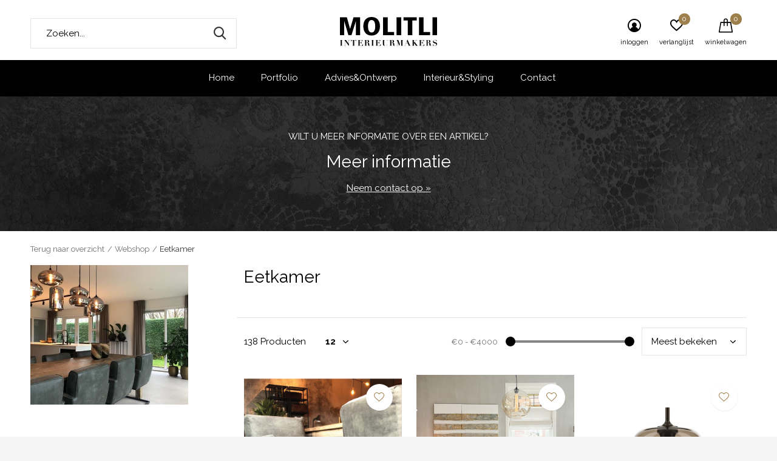

--- FILE ---
content_type: text/html;charset=utf-8
request_url: https://www.molitli-interieurmakers.nl/webshop/eetkamer/page3.html
body_size: 7804
content:
<!doctype html>
<html class="new no-usp " lang="nl" dir="ltr">
	<head>
        <meta charset="utf-8"/>
<!-- [START] 'blocks/head.rain' -->
<!--

  (c) 2008-2026 Lightspeed Netherlands B.V.
  http://www.lightspeedhq.com
  Generated: 31-01-2026 @ 10:08:07

-->
<link rel="canonical" href="https://www.molitli-interieurmakers.nl/webshop/eetkamer/"/>
<link rel="prev" href="https://www.molitli-interieurmakers.nl/webshop/eetkamer/page2.html"/>
<link rel="next" href="https://www.molitli-interieurmakers.nl/webshop/eetkamer/page4.html"/>
<link rel="alternate" href="https://www.molitli-interieurmakers.nl/index.rss" type="application/rss+xml" title="Nieuwe producten"/>
<meta name="robots" content="noodp,noydir"/>
<meta property="og:url" content="https://www.molitli-interieurmakers.nl/webshop/eetkamer/?source=facebook"/>
<meta property="og:site_name" content="molitli interieurmakers bv"/>
<meta property="og:title" content="Eetkamer"/>
<!--[if lt IE 9]>
<script src="https://cdn.webshopapp.com/assets/html5shiv.js?2025-02-20"></script>
<![endif]-->
<!-- [END] 'blocks/head.rain' -->
		<meta charset="utf-8">
		<meta http-equiv="x-ua-compatible" content="ie=edge">
		<title>Eetkamer - molitli interieurmakers bv</title>
		<meta name="description" content="">
		<meta name="keywords" content="Eetkamer">
		<meta name="theme-color" content="#ffffff">
		<meta name="MobileOptimized" content="320">
		<meta name="HandheldFriendly" content="true">
		<meta name="viewport" content="width=device-width,initial-scale=1,maximum-scale=1,viewport-fit=cover,target-densitydpi=device-dpi,shrink-to-fit=no">
		<meta name="author" content="https://www.dmws.nl">
		<link rel="preload" as="style" href="https://cdn.webshopapp.com/assets/gui-2-0.css?2025-02-20">
		<link rel="preload" as="style" href="https://cdn.webshopapp.com/assets/gui-responsive-2-0.css?2025-02-20">
		<link rel="preload" href="https://fonts.googleapis.com/css?family=Raleway:100,300,400,500,600,700,800,900%7CRaleway:100,300,400,500,600,700,800,900" as="style">
		<link rel="preload" as="style" href="https://cdn.webshopapp.com/shops/274790/themes/171902/assets/fixed.css?20220520093444">
    <link rel="preload" as="style" href="https://cdn.webshopapp.com/shops/274790/themes/171902/assets/screen.css?20220520093444">
		<link rel="preload" as="style" href="https://cdn.webshopapp.com/shops/274790/themes/171902/assets/custom.css?20220520093444">
		<link rel="preload" as="font" href="https://cdn.webshopapp.com/shops/274790/themes/171902/assets/icomoon.woff2?20220520093444">
		<link rel="preload" as="script" href="https://cdn.webshopapp.com/assets/jquery-1-9-1.js?2025-02-20">
		<link rel="preload" as="script" href="https://cdn.webshopapp.com/assets/jquery-ui-1-10-1.js?2025-02-20">
		<link rel="preload" as="script" href="https://cdn.webshopapp.com/shops/274790/themes/171902/assets/scripts.js?20220520093444">
		<link rel="preload" as="script" href="https://cdn.webshopapp.com/shops/274790/themes/171902/assets/custom.js?20220520093444">
    <link rel="preload" as="script" href="https://cdn.webshopapp.com/assets/gui.js?2025-02-20">
		<link href="https://fonts.googleapis.com/css?family=Raleway:100,300,400,500,600,700,800,900%7CRaleway:100,300,400,500,600,700,800,900" rel="stylesheet" type="text/css">
		<link rel="stylesheet" media="screen" href="https://cdn.webshopapp.com/assets/gui-2-0.css?2025-02-20">
		<link rel="stylesheet" media="screen" href="https://cdn.webshopapp.com/assets/gui-responsive-2-0.css?2025-02-20">
    <link rel="stylesheet" media="screen" href="https://cdn.webshopapp.com/shops/274790/themes/171902/assets/fixed.css?20220520093444">
		<link rel="stylesheet" media="screen" href="https://cdn.webshopapp.com/shops/274790/themes/171902/assets/screen.css?20220520093444">
		<link rel="stylesheet" media="screen" href="https://cdn.webshopapp.com/shops/274790/themes/171902/assets/custom.css?20220520093444">
		<link rel="icon" type="image/x-icon" href="https://cdn.webshopapp.com/shops/274790/themes/171902/assets/favicon.png?20220519162102">
		<link rel="apple-touch-icon" href="https://cdn.webshopapp.com/shops/274790/themes/171902/assets/apple-touch-icon.png?20220520093444">
		<link rel="mask-icon" href="https://cdn.webshopapp.com/shops/274790/themes/171902/assets/safari-pinned-tab.svg?20220520093444" color="#000000">
		<link rel="manifest" href="https://cdn.webshopapp.com/shops/274790/themes/171902/assets/manifest.json?20220520093444">
		<link rel="preconnect" href="https://ajax.googleapis.com">
		<link rel="preconnect" href="//cdn.webshopapp.com/">
		<link rel="preconnect" href="https://fonts.googleapis.com">
		<link rel="preconnect" href="https://fonts.gstatic.com" crossorigin>
		<link rel="dns-prefetch" href="https://ajax.googleapis.com">
		<link rel="dns-prefetch" href="//cdn.webshopapp.com/">	
		<link rel="dns-prefetch" href="https://fonts.googleapis.com">
		<link rel="dns-prefetch" href="https://fonts.gstatic.com" crossorigin>
    <script src="https://cdn.webshopapp.com/assets/jquery-1-9-1.js?2025-02-20"></script>
    <script src="https://cdn.webshopapp.com/assets/jquery-ui-1-10-1.js?2025-02-20"></script>
		<meta name="msapplication-config" content="https://cdn.webshopapp.com/shops/274790/themes/171902/assets/browserconfig.xml?20220520093444">
<meta property="og:title" content="Eetkamer">
<meta property="og:type" content="website"> 
<meta property="og:description" content="">
<meta property="og:site_name" content="molitli interieurmakers bv">
<meta property="og:url" content="https://www.molitli-interieurmakers.nl/">
<meta property="og:image" content="https://cdn.webshopapp.com/shops/274790/themes/171902/assets/banner-grid-banner-1-image.jpg?20220519162102">
<meta name="twitter:title" content="Eetkamer">
<meta name="twitter:description" content="">
<meta name="twitter:site" content="molitli interieurmakers bv">
<meta name="twitter:card" content="https://cdn.webshopapp.com/shops/274790/themes/171902/assets/logo.png?20220520093444">
<meta name="twitter:image" content="https://cdn.webshopapp.com/shops/274790/themes/171902/assets/banner-grid-banner-1-image.jpg?20220519162102">
<script type="application/ld+json">
  [
        {
      "@context": "http://schema.org/",
      "@type": "Organization",
      "url": "https://www.molitli-interieurmakers.nl/",
      "name": "molitli interieurmakers bv",
      "legalName": "molitli interieurmakers bv",
      "description": "",
      "logo": "https://cdn.webshopapp.com/shops/274790/themes/171902/assets/logo.png?20220520093444",
      "image": "https://cdn.webshopapp.com/shops/274790/themes/171902/assets/banner-grid-banner-1-image.jpg?20220519162102",
      "contactPoint": {
        "@type": "ContactPoint",
        "contactType": "Customer service",
        "telephone": "+31 6 46 99 20 96"
      },
      "address": {
        "@type": "PostalAddress",
        "streetAddress": "Ohmstraat 10H",
        "addressLocality": "Nederland",
        "postalCode": "3861 NB Nijkerk",
        "addressCountry": "NL"
      }
         
    },
    { 
      "@context": "http://schema.org", 
      "@type": "WebSite", 
      "url": "https://www.molitli-interieurmakers.nl/", 
      "name": "molitli interieurmakers bv",
      "description": "",
      "author": [
        {
          "@type": "Organization",
          "url": "https://www.dmws.nl/",
          "name": "DMWS B.V.",
          "address": {
            "@type": "PostalAddress",
            "streetAddress": "Klokgebouw 195 (Strijp-S)",
            "addressLocality": "Eindhoven",
            "addressRegion": "NB",
            "postalCode": "5617 AB",
            "addressCountry": "NL"
          }
        }
      ]
    }
  ]
</script>    	</head>
	<body>
  	    <ul class="hidden-data hidden"><li>274790</li><li>171902</li><li>ja</li><li>nl</li><li>live</li><li>info//molitli/nl</li><li>https://www.molitli-interieurmakers.nl/</li></ul><div id="root" ><header id="top" class=" static"><p id="logo" class="text-center"><a href="https://www.molitli-interieurmakers.nl/" accesskey="h"><img src="https://cdn.webshopapp.com/shops/274790/files/315309771/logomolitliinterieurmakers.svg" alt="molitli interieurmakers bv"></a></p><nav id="skip"><ul><li><a href="#nav" accesskey="n">Ga naar navigatie (n)</a></li><li><a href="#content" accesskey="c">Ga naar inhoud (c)</a></li><li><a href="#footer" accesskey="f">Ga naar footer (f)</a></li></ul></nav><nav id="nav" aria-label="Kies een categorie"  class="align-center"><ul><li ><a  href="https://www.molitli-interieurmakers.nl/webshop/">Webshop</a><div><div><h3><a href="https://www.molitli-interieurmakers.nl/webshop/keuken/">Keuken</a></h3><ul><li><a href="https://www.molitli-interieurmakers.nl/webshop/keuken/molitli-design-your-own-kitchen/">Molitli - Design your own kitchen</a></li></ul></div><div><h3><a href="https://www.molitli-interieurmakers.nl/webshop/badkamer/">Badkamer</a></h3></div><div><h3><a href="https://www.molitli-interieurmakers.nl/webshop/wand-vloerafwerking/">Wand / Vloerafwerking</a></h3><ul><li><a href="https://www.molitli-interieurmakers.nl/webshop/wand-vloerafwerking/steen-fineer/">Steen fineer</a></li><li><a href="https://www.molitli-interieurmakers.nl/webshop/wand-vloerafwerking/castle-stones/">Castle Stones</a></li></ul></div><div><h3><a href="https://www.molitli-interieurmakers.nl/webshop/woonkamer/">Woonkamer</a></h3><ul><li><a href="https://www.molitli-interieurmakers.nl/webshop/woonkamer/accessoires/">Accessoires</a></li><li><a href="https://www.molitli-interieurmakers.nl/webshop/woonkamer/salontafels/">Salontafels</a></li><li><a href="https://www.molitli-interieurmakers.nl/webshop/woonkamer/verlichting/">Verlichting</a></li></ul></div><div><h3><a href="https://www.molitli-interieurmakers.nl/webshop/toilet/">Toilet</a></h3></div><div><h3><a href="https://www.molitli-interieurmakers.nl/webshop/eetkamer/">Eetkamer</a></h3></div></div></li><li ><a  href="https://www.molitli-interieurmakers.nl/">Home</a><li><li ><a  href="https://www.thebrandmakers.nl/_portfolio-wp">Portfolio</a><li><li ><a  href="https://www.molitli-interieurmakers.nl/../service/adviesontwerp">Advies&amp;Ontwerp</a><li><li ><a  href="https://www.molitli-interieurmakers.nl/../service/interieurstyling">Interieur&amp;Styling</a><li><li ><a  href="https://www.molitli-interieurmakers.nl/../service/contact/">Contact</a><li></ul><ul><li class="search"><a href="./"><i class="icon-zoom2"></i><span>zoeken</span></a></li><li class="login"><a href=""><i class="icon-user-circle"></i><span>inloggen</span></a></li><li class="fav"><a class="open-login"><i class="icon-heart-strong"></i><span>verlanglijst</span><span class="no items" data-wishlist-items>0</span></a></li><li class="cart"><a href="https://www.molitli-interieurmakers.nl/cart/"><i class="icon-cart"></i><span>winkelwagen</span><span class="no">0</span></a></li></ul></nav><form action="https://www.molitli-interieurmakers.nl/search/" method="get" id="formSearch" data-search-type="desktop"><p><label for="q">Zoeken...</label><input id="q" name="q" type="search" value="" autocomplete="off" required data-input="desktop"><button type="submit">Zoeken</button></p><div class="search-autocomplete" data-search-type="desktop"><ul class="list-cart small m0"></ul></div></form><div class="module-product-bar"><figure><img src="https://dummyimage.com/45x45/fff.png/fff" data-src="https://cdn.webshopapp.com/assets/blank.gif?2025-02-20" alt="" width="45" height="45"></figure><h3></h3><p class="price">
      €--,--
          </p><p class="link-btn"><a disabled>Niet op voorraad</a></p></div></header><main id="content"><header class="heading-wide text-center"><h2><span>Wilt u meer informatie over een artikel?</span> Meer informatie</h2><a href="/cdn-cgi/l/email-protection#deb7b0b8b19eb3b1b2b7aab2b7f0b0b2">Neem contact op »</a><figure><img src="https://cdn.webshopapp.com/shops/274790/themes/171902/assets/announcement-image.jpg?20220519162102" alt="Eetkamer" width="1900" height="225"></figure></header><nav class="nav-breadcrumbs mobile-hide"><ul><li><a href="https://www.molitli-interieurmakers.nl/webshop/">Terug naar overzicht</a></li><li><a href="https://www.molitli-interieurmakers.nl/webshop/">Webshop</a></li><li>Eetkamer</li></ul></nav><div class="cols-c "><article><header><h1 class="m20">Eetkamer</h1><p class="link-btn wide desktop-hide"><a href="./" class="b toggle-filters">Filter</a></p></header><form action="https://www.molitli-interieurmakers.nl/webshop/eetkamer/" method="get" class="form-sort" id="filter_form"><ul class="list-select mobile-hide" aria-label="Filters"></ul><hr class="mobile-hide"><h5 style="z-index: 45;" class="mobile-hide">138 Producten</h5><p class="blank strong"><label for="limit">Toon:</label><select id="limit" name="limit" onchange="$('#formSortModeLimit').submit();"><option value="12" selected="selected">12</option><option value="24">24</option><option value="36">36</option><option value="72">72</option></select></p><div class="ui-slider-a mobile-hide"><p><label for="uic">Van</label><input type="number" id="min" name="min" value="0" min="0"></p><p><label for="uid">Tot</label><input type="text" id="max" name="max" value="4000" max="4000"></p></div><p class="text-right"><label class="hidden" for="sort">Sorteren op:</label><select id="sortselect" name="sort"><option value="sort-by" selected disabled>Sorteren op</option><option value="default">Standaard</option><option value="popular" selected="selected">Meest bekeken</option><option value="newest">Nieuwste producten</option><option value="lowest">Laagste prijs</option><option value="highest">Hoogste prijs</option><option value="asc">Naam oplopend</option><option value="desc">Naam aflopend</option></select></p></form><ul class="list-collection  "><li class=" " data-url="https://www.molitli-interieurmakers.nl/bloom-stoel.html?format=json" data-image-size="410x610x"><div class="img"><figure><a href="https://www.molitli-interieurmakers.nl/bloom-stoel.html"><img src="https://dummyimage.com/660x900/fff.png/fff" data-src="https://cdn.webshopapp.com/shops/274790/files/320866851/660x900x1/stoel-bloem-met-armleuning.jpg" alt="Stoel - Bloem met armleuning" width="310" height="430" class="first-image"></a></figure><form action="https://www.molitli-interieurmakers.nl/cart/add/192782685/" method="post" class="variant-select-snippet" data-novariantid="96291195" data-problem="https://www.molitli-interieurmakers.nl/bloom-stoel.html"><p><span class="variant"><select></select></span><button class="add-size-to-cart full-width" type="">Toevoegen aan winkelwagen</button></p></form><p class="btn"><a href="javascript:;" class="open-login"><i class="icon-heart"></i><span>Inloggen voor wishlist</span></a></p></div><ul class="label"></ul><h3 class="mobile-nobrand"><a href="https://www.molitli-interieurmakers.nl/bloom-stoel.html">Stoel - Bloem met armleuning</a></h3><p class="price">
    €--,--
              </p></li><li class=" " data-url="https://www.molitli-interieurmakers.nl/eetkamerstoel-cookie.html?format=json" data-image-size="410x610x"><div class="img"><figure><a href="https://www.molitli-interieurmakers.nl/eetkamerstoel-cookie.html"><img src="https://dummyimage.com/660x900/fff.png/fff" data-src="https://cdn.webshopapp.com/shops/274790/files/400124372/660x900x1/eetkamerstoel-cookie.jpg" alt="Eetkamerstoel - Cookie" width="310" height="430" class="first-image"></a></figure><form action="https://www.molitli-interieurmakers.nl/cart/add/264451387/" method="post" class="variant-select-snippet" data-novariantid="133627024" data-problem="https://www.molitli-interieurmakers.nl/eetkamerstoel-cookie.html"><p><span class="variant"><select></select></span><button class="add-size-to-cart full-width" type="">Toevoegen aan winkelwagen</button></p></form><p class="btn"><a href="javascript:;" class="open-login"><i class="icon-heart"></i><span>Inloggen voor wishlist</span></a></p></div><ul class="label"></ul><h3 class="mobile-nobrand"><a href="https://www.molitli-interieurmakers.nl/eetkamerstoel-cookie.html">Eetkamerstoel - Cookie</a></h3><p class="price">
    €--,--
              </p></li><li class=" " data-url="https://www.molitli-interieurmakers.nl/by-eve-pandoro-l.html?format=json" data-image-size="410x610x"><div class="img"><figure><a href="https://www.molitli-interieurmakers.nl/by-eve-pandoro-l.html"><img src="https://dummyimage.com/660x900/fff.png/fff" data-src="https://cdn.webshopapp.com/shops/274790/files/397838689/660x900x1/by-eve-pandoro-l.jpg" alt="By eve - Pandoro L" width="310" height="430" class="first-image"></a></figure><form action="https://www.molitli-interieurmakers.nl/cart/add/262685486/" method="post" class="variant-select-snippet" data-novariantid="132682663" data-problem="https://www.molitli-interieurmakers.nl/by-eve-pandoro-l.html"><p><span class="variant"><select></select></span><button class="add-size-to-cart full-width" type="">Toevoegen aan winkelwagen</button></p></form><p class="btn"><a href="javascript:;" class="open-login"><i class="icon-heart"></i><span>Inloggen voor wishlist</span></a></p></div><ul class="label"></ul><h3 class="mobile-nobrand"><a href="https://www.molitli-interieurmakers.nl/by-eve-pandoro-l.html">By eve - Pandoro L</a></h3><p class="price">
    €--,--
              </p></li><li class=" " data-url="https://www.molitli-interieurmakers.nl/kast-helder.html?format=json" data-image-size="410x610x"><div class="img"><figure><a href="https://www.molitli-interieurmakers.nl/kast-helder.html"><img src="https://dummyimage.com/660x900/fff.png/fff" data-src="https://cdn.webshopapp.com/shops/274790/files/389677276/660x900x1/kast-held.jpg" alt="Kast - Held" width="310" height="430" class="first-image"></a></figure><form action="https://www.molitli-interieurmakers.nl/cart/add/256696342/" method="post" class="variant-select-snippet" data-novariantid="129336515" data-problem="https://www.molitli-interieurmakers.nl/kast-helder.html"><p><span class="variant"><select></select></span><button class="add-size-to-cart full-width" type="">Toevoegen aan winkelwagen</button></p></form><p class="btn"><a href="javascript:;" class="open-login"><i class="icon-heart"></i><span>Inloggen voor wishlist</span></a></p></div><ul class="label"></ul><h3 class="mobile-nobrand"><a href="https://www.molitli-interieurmakers.nl/kast-helder.html">Kast - Held</a></h3><p class="price">
    €--,--
              </p></li><li class=" " data-url="https://www.molitli-interieurmakers.nl/eetkamerbank-bloem.html?format=json" data-image-size="410x610x"><div class="img"><figure><a href="https://www.molitli-interieurmakers.nl/eetkamerbank-bloem.html"><img src="https://dummyimage.com/660x900/fff.png/fff" data-src="https://cdn.webshopapp.com/shops/274790/files/362677069/660x900x1/eetkamerbank-bloem.jpg" alt="Eetkamerbank - Bloem" width="310" height="430" class="first-image"></a></figure><form action="https://www.molitli-interieurmakers.nl/cart/add/239918964/" method="post" class="variant-select-snippet" data-novariantid="119887487" data-problem="https://www.molitli-interieurmakers.nl/eetkamerbank-bloem.html"><p><span class="variant"><select></select></span><button class="add-size-to-cart full-width" type="">Toevoegen aan winkelwagen</button></p></form><p class="btn"><a href="javascript:;" class="open-login"><i class="icon-heart"></i><span>Inloggen voor wishlist</span></a></p></div><ul class="label"></ul><h3 class="mobile-nobrand"><a href="https://www.molitli-interieurmakers.nl/eetkamerbank-bloem.html">Eetkamerbank - Bloem</a></h3><p class="price">
    €--,--
              </p></li><li class=" " data-url="https://www.molitli-interieurmakers.nl/hanglamp-ufo-small.html?format=json" data-image-size="410x610x"><div class="img"><figure><a href="https://www.molitli-interieurmakers.nl/hanglamp-ufo-small.html"><img src="https://dummyimage.com/660x900/fff.png/fff" data-src="https://cdn.webshopapp.com/shops/274790/files/341507895/660x900x1/hanglamp-ufo-small.jpg" alt="Hanglamp - Ufo small" width="310" height="430" class="first-image"></a></figure><form action="https://www.molitli-interieurmakers.nl/cart/add/230048533/" method="post" class="variant-select-snippet" data-novariantid="114357984" data-problem="https://www.molitli-interieurmakers.nl/hanglamp-ufo-small.html"><p><span class="variant"><select></select></span><button class="add-size-to-cart full-width" type="">Toevoegen aan winkelwagen</button></p></form><p class="btn"><a href="javascript:;" class="open-login"><i class="icon-heart"></i><span>Inloggen voor wishlist</span></a></p></div><ul class="label"></ul><h3 class="mobile-nobrand"><a href="https://www.molitli-interieurmakers.nl/hanglamp-ufo-small.html">Hanglamp - Ufo small</a></h3><p class="price">
    €--,--
              </p></li><li class=" " data-url="https://www.molitli-interieurmakers.nl/hanglamp-dome-small.html?format=json" data-image-size="410x610x"><div class="img"><figure><a href="https://www.molitli-interieurmakers.nl/hanglamp-dome-small.html"><img src="https://dummyimage.com/660x900/fff.png/fff" data-src="https://cdn.webshopapp.com/shops/274790/files/341507616/660x900x1/hanglamp-dome-small.jpg" alt="Hanglamp - Dome small" width="310" height="430" class="first-image"></a></figure><form action="https://www.molitli-interieurmakers.nl/cart/add/230047347/" method="post" class="variant-select-snippet" data-novariantid="114357790" data-problem="https://www.molitli-interieurmakers.nl/hanglamp-dome-small.html"><p><span class="variant"><select></select></span><button class="add-size-to-cart full-width" type="">Toevoegen aan winkelwagen</button></p></form><p class="btn"><a href="javascript:;" class="open-login"><i class="icon-heart"></i><span>Inloggen voor wishlist</span></a></p></div><ul class="label"></ul><h3 class="mobile-nobrand"><a href="https://www.molitli-interieurmakers.nl/hanglamp-dome-small.html">Hanglamp - Dome small</a></h3><p class="price">
    €--,--
              </p></li><li class=" " data-url="https://www.molitli-interieurmakers.nl/hanglamp-worker.html?format=json" data-image-size="410x610x"><div class="img"><figure><a href="https://www.molitli-interieurmakers.nl/hanglamp-worker.html"><img src="https://dummyimage.com/660x900/fff.png/fff" data-src="https://cdn.webshopapp.com/shops/274790/files/338876028/660x900x1/hanglamp-worker.jpg" alt="Hanglamp - Worker" width="310" height="430" class="first-image"></a></figure><form action="https://www.molitli-interieurmakers.nl/cart/add/228698016/" method="post" class="variant-select-snippet" data-novariantid="113617594" data-problem="https://www.molitli-interieurmakers.nl/hanglamp-worker.html"><p><span class="variant"><select></select></span><button class="add-size-to-cart full-width" type="">Toevoegen aan winkelwagen</button></p></form><p class="btn"><a href="javascript:;" class="open-login"><i class="icon-heart"></i><span>Inloggen voor wishlist</span></a></p></div><ul class="label"></ul><h3 class="mobile-nobrand"><a href="https://www.molitli-interieurmakers.nl/hanglamp-worker.html">Hanglamp - Worker</a></h3><p class="price">
    €--,--
              </p></li><li class=" " data-url="https://www.molitli-interieurmakers.nl/vloerlamp-iver.html?format=json" data-image-size="410x610x"><div class="img"><figure><a href="https://www.molitli-interieurmakers.nl/vloerlamp-iver.html"><img src="https://dummyimage.com/660x900/fff.png/fff" data-src="https://cdn.webshopapp.com/shops/274790/files/328079073/660x900x1/vloerlamp-iver.jpg" alt="Vloerlamp - Iver" width="310" height="430" class="first-image"></a></figure><form action="https://www.molitli-interieurmakers.nl/cart/add/222816119/" method="post" class="variant-select-snippet" data-novariantid="110334887" data-problem="https://www.molitli-interieurmakers.nl/vloerlamp-iver.html"><p><span class="variant"><select></select></span><button class="add-size-to-cart full-width" type="">Toevoegen aan winkelwagen</button></p></form><p class="btn"><a href="javascript:;" class="open-login"><i class="icon-heart"></i><span>Inloggen voor wishlist</span></a></p></div><ul class="label"></ul><h3 class="mobile-nobrand"><a href="https://www.molitli-interieurmakers.nl/vloerlamp-iver.html">Vloerlamp - Iver</a></h3><p class="price">
    €--,--
              </p></li><li class=" " data-url="https://www.molitli-interieurmakers.nl/vloerlamp-afi.html?format=json" data-image-size="410x610x"><div class="img"><figure><a href="https://www.molitli-interieurmakers.nl/vloerlamp-afi.html"><img src="https://dummyimage.com/660x900/fff.png/fff" data-src="https://cdn.webshopapp.com/shops/274790/files/328076861/660x900x1/vloerlamp-afi.jpg" alt="Vloerlamp - Afi" width="310" height="430" class="first-image"></a></figure><form action="https://www.molitli-interieurmakers.nl/cart/add/222815145/" method="post" class="variant-select-snippet" data-novariantid="110334383" data-problem="https://www.molitli-interieurmakers.nl/vloerlamp-afi.html"><p><span class="variant"><select></select></span><button class="add-size-to-cart full-width" type="">Toevoegen aan winkelwagen</button></p></form><p class="btn"><a href="javascript:;" class="open-login"><i class="icon-heart"></i><span>Inloggen voor wishlist</span></a></p></div><ul class="label"></ul><h3 class="mobile-nobrand"><a href="https://www.molitli-interieurmakers.nl/vloerlamp-afi.html">Vloerlamp - Afi</a></h3><p class="price">
    €--,--
              </p></li><li class=" " data-url="https://www.molitli-interieurmakers.nl/vloerlamp-bona.html?format=json" data-image-size="410x610x"><div class="img"><figure><a href="https://www.molitli-interieurmakers.nl/vloerlamp-bona.html"><img src="https://dummyimage.com/660x900/fff.png/fff" data-src="https://cdn.webshopapp.com/shops/274790/files/328067372/660x900x1/vloerlamp-bona.jpg" alt="Vloerlamp - Bona" width="310" height="430" class="first-image"></a></figure><form action="https://www.molitli-interieurmakers.nl/cart/add/222810041/" method="post" class="variant-select-snippet" data-novariantid="110332312" data-problem="https://www.molitli-interieurmakers.nl/vloerlamp-bona.html"><p><span class="variant"><select></select></span><button class="add-size-to-cart full-width" type="">Toevoegen aan winkelwagen</button></p></form><p class="btn"><a href="javascript:;" class="open-login"><i class="icon-heart"></i><span>Inloggen voor wishlist</span></a></p></div><ul class="label"></ul><h3 class="mobile-nobrand"><a href="https://www.molitli-interieurmakers.nl/vloerlamp-bona.html">Vloerlamp - Bona</a></h3><p class="price">
    €--,--
              </p></li><li class=" " data-url="https://www.molitli-interieurmakers.nl/tafel-laurent.html?format=json" data-image-size="410x610x"><div class="img"><figure><a href="https://www.molitli-interieurmakers.nl/tafel-laurent.html"><img src="https://dummyimage.com/660x900/fff.png/fff" data-src="https://cdn.webshopapp.com/shops/274790/files/327039394/660x900x1/tafel-laurent.jpg" alt="Tafel - Laurent" width="310" height="430" class="first-image"></a></figure><form action="https://www.molitli-interieurmakers.nl/cart/add/222184013/" method="post" class="variant-select-snippet" data-novariantid="109978205" data-problem="https://www.molitli-interieurmakers.nl/tafel-laurent.html"><p><span class="variant"><select></select></span><button class="add-size-to-cart full-width" type="">Toevoegen aan winkelwagen</button></p></form><p class="btn"><a href="javascript:;" class="open-login"><i class="icon-heart"></i><span>Inloggen voor wishlist</span></a></p></div><ul class="label"></ul><h3 class="mobile-nobrand"><a href="https://www.molitli-interieurmakers.nl/tafel-laurent.html">Tafel - Laurent</a></h3><p class="price">
    €--,--
              </p></li></ul><nav class="nav-pagination"><ol><li class="prev"><a rel="prev" href="https://www.molitli-interieurmakers.nl/webshop/eetkamer/page2.html">Vorige</a></li><li ><a href="https://www.molitli-interieurmakers.nl/webshop/eetkamer/">1</a></li><li ><a href="https://www.molitli-interieurmakers.nl/webshop/eetkamer/page2.html">2</a></li><li class="active"><a href="https://www.molitli-interieurmakers.nl/webshop/eetkamer/page3.html">3</a></li><li ><a href="https://www.molitli-interieurmakers.nl/webshop/eetkamer/page4.html">4</a></li><li ><a href="https://www.molitli-interieurmakers.nl/webshop/eetkamer/page5.html">5</a></li><li ><a href="https://www.molitli-interieurmakers.nl/webshop/eetkamer/page12.html">12</a></li><li class="next"><a rel="next" href="https://www.molitli-interieurmakers.nl/webshop/eetkamer/page4.html">Volgende</a></li></ol></nav><hr><footer class="text-center m70"><p>Seen 36 of the 138 products</p><p class="link-btn a"><a href="https://www.molitli-interieurmakers.nl/webshop/eetkamer/page4.html">Toon meer artikelen <i class="icon-chevron-right"></i></a></p></footer></article><aside><form action="https://www.molitli-interieurmakers.nl/webshop/eetkamer/" method="get" class="form-filter" id="filter_form"><h5 class="desktop-hide">Filteren</h5><input type="hidden" name="limit" value="12" id="filter_form_limit_horizontal" /><input type="hidden" name="sort" value="popular" id="filter_form_sort_horizontal" /><figure><img src="https://cdn.webshopapp.com/shops/274790/files/322704290/520x460x1/image.jpg" alt="Eetkamer" width="260" height="230"></figure><h5 class="toggle mobile-only">Prijs</h5><div class="ui-slider-a mobile-only"><p><label for="min">Min</label><input type="number" id="min" name="min" value="0" min="0"></p><p><label for="max">Max</label><input type="text" id="max" name="max" value="4000" max="4000"></p></div></form></aside></div></main><aside id="cart"><h5>Winkelwagen</h5><p>
    U heeft geen artikelen in uw winkelwagen...
  </p><p class="submit"><span><span>Bedrag tot gratis verzending</span> €--,--</span><span class="strong"><span>Totaal incl. btw</span> €--,--</span><a href="https://www.molitli-interieurmakers.nl/cart/">Bestellen</a></p></aside><form action="https://www.molitli-interieurmakers.nl/account/loginPost/" method="post" id="login"><h5>Inloggen</h5><p><label for="lc">E-mailadres</label><input type="email" id="lc" name="email" autocomplete='email' placeholder="E-mailadres" required></p><p><label for="ld">Wachtwoord</label><input type="password" id="ld" name="password" autocomplete='current-password' placeholder="Wachtwoord" required><a href="https://www.molitli-interieurmakers.nl/account/password/">Wachtwoord vergeten?</a></p><p><button class="side-login-button" type="submit">Inloggen</button></p><footer><ul class="list-checks"><li>Al je orders en retouren op één plek</li><li>Het bestelproces gaat nog sneller</li><li>Je winkelwagen is altijd en overal opgeslagen</li></ul><p class="link-btn"><a class="" href="https://www.molitli-interieurmakers.nl/account/register/">Account aanmaken</a></p></footer><input type="hidden" name="key" value="0bf6e6aa1d897611df331eae957a243b" /><input type="hidden" name="type" value="login" /></form><p id="compare-btn" ><a class="open-compare"><i class="icon-compare"></i><span>vergelijk</span><span class="compare-items" data-compare-items>0</span></a></p><aside id="compare"><h5>Vergelijk producten</h5><ul class="list-cart compare-products"></ul><p class="submit"><span>You can compare a maximum of 5 products</span><a href="https://www.molitli-interieurmakers.nl/compare/">Start vergelijking</a></p></aside><footer id="footer"><form id="formNewsletter" action="https://www.molitli-interieurmakers.nl/account/newsletter/" method="post" class="form-newsletter"><input type="hidden" name="key" value="0bf6e6aa1d897611df331eae957a243b" /><h2 class="gui-page-title">Meld je aan voor onze nieuwsbrief</h2><p>Ontvang de nieuwste aanbiedingen en promoties</p><p><label for="formNewsletterEmail">E-mail adres</label><input type="email" id="formNewsletterEmail" name="email" required><button type="submit" class="submit-newsletter">Abonneer</button></p></form><nav><div><h3>Klantenservice</h3><ul><li><a href="https://www.molitli-interieurmakers.nl/service/general-terms-conditions/">Algemene voorwaarden</a></li><li><a href="https://www.molitli-interieurmakers.nl/service/privacy-policy/">Privacy Policy</a></li><li><a href="https://www.molitli-interieurmakers.nl/service/payment-methods/">Betaalmethoden</a></li><li><a href="https://www.molitli-interieurmakers.nl/service/shipping-returns/">Retourzending en Terugbetaling</a></li><li><a href="https://www.molitli-interieurmakers.nl/service/contact/">Contact</a></li><li><a href="https://www.molitli-interieurmakers.nl/service/nieuws/">Nieuws</a></li></ul></div><div><h3>Mijn account</h3><ul><li><a href="https://www.molitli-interieurmakers.nl/account/" title="Registreren">Registreren</a></li><li><a href="https://www.molitli-interieurmakers.nl/account/orders/" title="Mijn bestellingen">Mijn bestellingen</a></li><li><a href="https://www.molitli-interieurmakers.nl/account/tickets/" title="Mijn tickets">Mijn tickets</a></li><li><a href="https://www.molitli-interieurmakers.nl/account/wishlist/" title="Mijn verlanglijst">Mijn verlanglijst</a></li><li><a href="https://www.molitli-interieurmakers.nl/compare/">Vergelijk producten</a></li></ul></div><div><h3>Categorieën</h3><ul><li><a href="https://www.molitli-interieurmakers.nl/webshop/">Webshop</a></li></ul></div><div><h3>Over ons</h3><ul class="contact-footer m10"><li><span class="strong">Molitli Interieurmakers</span></li><li></li><li>Ohmstraat 10H</li><li>3861 NB Nijkerk</li></ul><ul class="contact-footer m10"><li>btw-nummer: NL852056552</li><li>KVK nummer: 70549230</li></ul></div><div class="double"><ul class="link-btn"><li><a href="tel:+31 6 46 99 20 96" class="a">Call us</a></li><li><a href="/cdn-cgi/l/email-protection#345d5a525b74595b585d40585d1a5a58" class="a">Email us</a></li></ul><ul class="list-social"><li><a rel="external" href="https://www.facebook.com/Molitli-Interieurmakers-208936175885692/?__tn__=%2Cd%2CP-R&amp;eid=ARA-CiW0Wt6wE9tkp7holLYLn0xnSNLsAzHbjtfihQjxCzKdx3J2Ph_wdA1a5aYyAeMijNytCwSrc5I4"><i class="icon-facebook"></i><span>Facebook</span></a></li><li><a rel="external" href="https://www.instagram.com/molitli.interieurmakers/?hl=nl"><i class="icon-instagram"></i><span>Instagram</span></a></li><li><a rel="external" href="https://nl.pinterest.com/search/pins/?rs=ac&amp;len=2&amp;q=molitli%20interieurmakers&amp;eq=molitli&amp;etslf=4244&amp;term_meta[]=molitli%7Cautocomplete%7C0&amp;term_meta[]=interieurmakers%7Cautocomplete%7C0"><i class="icon-pinterest"></i><span>Pinterest</span></a></li></ul></div><figure><img data-src="https://cdn.webshopapp.com/shops/274790/files/315309771/logomolitliinterieurmakers.svg" alt="molitli interieurmakers bv" width="180" height="40"></figure></nav><ul class="list-payments"><li><img data-src="https://cdn.webshopapp.com/shops/274790/themes/171902/assets/z-banktransfer.png?20220520093444" alt="banktransfer" width="45" height="21"></li><li><img data-src="https://cdn.webshopapp.com/shops/274790/themes/171902/assets/z-ideal.png?20220520093444" alt="ideal" width="45" height="21"></li></ul><p class="copyright">© Copyright <span class="date">2019</span> - Theme By <a href="https://www.designmijnwebshop.nl/" target="_blank">DMWS</a>  - <a href="https://www.molitli-interieurmakers.nl/rss/">RSS-feed</a></p></footer><script data-cfasync="false" src="/cdn-cgi/scripts/5c5dd728/cloudflare-static/email-decode.min.js"></script><script>
  
   var test = 'test';
  var ajaxTranslations = {"Add to cart":"Toevoegen aan winkelwagen","Wishlist":"Verlanglijst","Add to wishlist":"Aan verlanglijst toevoegen","Compare":"Vergelijk","Add to compare":"Toevoegen om te vergelijken","Brands":"Merken","Discount":"Korting","Delete":"Verwijderen","Total excl. VAT":"Totaal excl. btw","Shipping costs":"Verzendkosten","Total incl. VAT":"Totaal incl. btw","Read more":"Lees meer","Read less":"Lees minder","No products found":"Geen producten gevonden","View all results":"Bekijk alle resultaten","":""};
  var categories_shop = {"9812622":{"id":9812622,"parent":0,"path":["9812622"],"depth":1,"image":0,"type":"category","url":"webshop","title":"Webshop","description":"","count":109,"subs":{"8410829":{"id":8410829,"parent":9812622,"path":["8410829","9812622"],"depth":2,"image":313457724,"type":"category","url":"webshop\/keuken","title":"Keuken","description":"","count":40,"subs":{"10078927":{"id":10078927,"parent":8410829,"path":["10078927","8410829","9812622"],"depth":3,"image":0,"type":"category","url":"webshop\/keuken\/molitli-design-your-own-kitchen","title":"Molitli - Design your own kitchen","description":"","count":62,"subs":{"10092081":{"id":10092081,"parent":10078927,"path":["10092081","10078927","8410829","9812622"],"depth":4,"image":0,"type":"category","url":"webshop\/keuken\/molitli-design-your-own-kitchen\/keukenblad-4-cm-dik","title":"Keukenblad 4 cm dik","description":"","count":23},"10092089":{"id":10092089,"parent":10078927,"path":["10092089","10078927","8410829","9812622"],"depth":4,"image":0,"type":"category","url":"webshop\/keuken\/molitli-design-your-own-kitchen\/keukenblad-8-cm-dik","title":"Keukenblad 8 cm dik","description":"","count":23}}}}},"8409299":{"id":8409299,"parent":9812622,"path":["8409299","9812622"],"depth":2,"image":313458133,"type":"category","url":"webshop\/badkamer","title":"Badkamer","description":"","count":94},"8409344":{"id":8409344,"parent":9812622,"path":["8409344","9812622"],"depth":2,"image":313458009,"type":"category","url":"webshop\/wand-vloerafwerking","title":"Wand \/ Vloerafwerking","description":"","count":165,"subs":{"9590193":{"id":9590193,"parent":8409344,"path":["9590193","8409344","9812622"],"depth":3,"image":0,"type":"category","url":"webshop\/wand-vloerafwerking\/steen-fineer","title":"Steen fineer","description":"","count":67,"subs":{"9579276":{"id":9579276,"parent":9590193,"path":["9579276","9590193","8409344","9812622"],"depth":4,"image":0,"type":"category","url":"webshop\/wand-vloerafwerking\/steen-fineer\/rol-stone-classic","title":"Rol stone classic","description":"","count":31},"9590205":{"id":9590205,"parent":9590193,"path":["9590205","9590193","8409344","9812622"],"depth":4,"image":0,"type":"category","url":"webshop\/wand-vloerafwerking\/steen-fineer\/rol-stone-flexible","title":"Rol stone flexible","description":"","count":26},"9590214":{"id":9590214,"parent":9590193,"path":["9590214","9590193","8409344","9812622"],"depth":4,"image":0,"type":"category","url":"webshop\/wand-vloerafwerking\/steen-fineer\/rol-stone-light","title":"Rol stone light","description":"","count":30}}},"10066829":{"id":10066829,"parent":8409344,"path":["10066829","8409344","9812622"],"depth":3,"image":0,"type":"category","url":"webshop\/wand-vloerafwerking\/castle-stones","title":"Castle Stones","description":"","count":21}}},"8409311":{"id":8409311,"parent":9812622,"path":["8409311","9812622"],"depth":2,"image":323020536,"type":"category","url":"webshop\/woonkamer","title":"Woonkamer","description":"","count":422,"subs":{"8547944":{"id":8547944,"parent":8409311,"path":["8547944","8409311","9812622"],"depth":3,"image":313458084,"type":"category","url":"webshop\/woonkamer\/accessoires","title":"Accessoires","description":"","count":65},"9090657":{"id":9090657,"parent":8409311,"path":["9090657","8409311","9812622"],"depth":3,"image":0,"type":"category","url":"webshop\/woonkamer\/salontafels","title":"Salontafels","description":"","count":63},"9952704":{"id":9952704,"parent":8409311,"path":["9952704","8409311","9812622"],"depth":3,"image":0,"type":"category","url":"webshop\/woonkamer\/verlichting","title":"Verlichting","description":"","count":103}}},"8409350":{"id":8409350,"parent":9812622,"path":["8409350","9812622"],"depth":2,"image":322956370,"type":"category","url":"webshop\/toilet","title":"Toilet","description":"","count":25},"8419079":{"id":8419079,"parent":9812622,"path":["8419079","9812622"],"depth":2,"image":322704290,"type":"category","url":"webshop\/eetkamer","title":"Eetkamer","description":"","count":157}}}};
	var basicUrl = 'https://www.molitli-interieurmakers.nl/';
  var readMore = 'Lees meer';
  var searchUrl = 'https://www.molitli-interieurmakers.nl/search/';
  var scriptsUrl = 'https://cdn.webshopapp.com/shops/274790/themes/171902/assets/async-scripts.js?20220520093444';
  var customUrl = 'https://cdn.webshopapp.com/shops/274790/themes/171902/assets/async-custom.js?20220520093444';
  var popupUrl = 'https://cdn.webshopapp.com/shops/274790/themes/171902/assets/popup.js?20220520093444';
  var fancyCss = 'https://cdn.webshopapp.com/shops/274790/themes/171902/assets/fancybox.css?20220520093444';
  var fancyJs = 'https://cdn.webshopapp.com/shops/274790/themes/171902/assets/fancybox.js?20220520093444';
  var checkoutLink = 'https://www.molitli-interieurmakers.nl/checkout/';
  var exclVat = 'Excl. btw';
  var compareUrl = 'https://www.molitli-interieurmakers.nl/compare/?format=json';
  var wishlistUrl = 'https://www.molitli-interieurmakers.nl/account/wishlist/?format=json';
  var shopSsl = true;
  var loggedIn = 0;
  var shopId = 274790;
  var priceStatus = false;
	var shopCurrency = '€';
  var imageRatio = '660x900';
  var imageFill = '1';
	var freeShippingFrom = '17';
	var showFrom = '09';
	var template = 'pages/collection.rain';
  var by = 'Door';
	var chooseV = 'Maak een keuze';
	var blogUrl = 'https://www.molitli-interieurmakers.nl/blogs/';
  var heroSpeed = '3500';
                                                                      
  var showDays = [
      0,
            2,
        3,
        4,
        5,
        6,
      ]
  

  var showSecondImage = '1';
  var newsLetterSeconds = '3';
   
</script><style>
/* Safari Hotfix */
#login { display:none; }
.login-active #login { display: unset; }
/* End Safari Hotfix */
</style></div><script defer src="https://cdn.webshopapp.com/shops/274790/themes/171902/assets/scripts.js?20220520093444"></script><script defer src="https://cdn.webshopapp.com/shops/274790/themes/171902/assets/custom.js?20220520093444"></script><script>let $ = jQuery</script><script src="https://cdn.webshopapp.com/assets/gui.js?2025-02-20"></script><script src="https://cdn.webshopapp.com/assets/gui-responsive-2-0.js?2025-02-20"></script><!-- [START] 'blocks/body.rain' --><script>
(function () {
  var s = document.createElement('script');
  s.type = 'text/javascript';
  s.async = true;
  s.src = 'https://www.molitli-interieurmakers.nl/services/stats/pageview.js';
  ( document.getElementsByTagName('head')[0] || document.getElementsByTagName('body')[0] ).appendChild(s);
})();
</script><!-- [END] 'blocks/body.rain' --><script></script>	</body>
</html>

--- FILE ---
content_type: text/javascript;charset=utf-8
request_url: https://www.molitli-interieurmakers.nl/services/stats/pageview.js
body_size: -437
content:
// SEOshop 31-01-2026 10:08:08

--- FILE ---
content_type: image/svg+xml
request_url: https://cdn.webshopapp.com/shops/274790/files/315309771/logomolitliinterieurmakers.svg
body_size: 2198
content:
<?xml version="1.0" encoding="utf-8"?>
<!-- Generator: Adobe Illustrator 24.0.2, SVG Export Plug-In . SVG Version: 6.00 Build 0)  -->
<svg version="1.1" id="Laag_1" xmlns="http://www.w3.org/2000/svg" xmlns:xlink="http://www.w3.org/1999/xlink" x="0px" y="0px"
	 viewBox="0 0 566.9 171.3" style="enable-background:new 0 0 566.9 171.3;" xml:space="preserve">
<g>
	<path d="M542.7,160c0.1,0.4,0.2,0.9,0.3,1.5c0.2,0.6,0.4,1.3,0.7,2c0.3,0.7,0.7,1.5,1.2,2.2c0.5,0.8,1,1.4,1.7,2.1
		c0.7,0.7,1.5,1.3,2.1,1.7c0.7,0.4,1.3,0.7,2,0.8c0.6,0.2,1.2,0.3,1.8,0.3c0.6,0,1.1,0,1.6,0c1.7,0,3.1-0.3,4.2-0.8
		c1.1-0.5,2-1.2,2.6-1.9c0.6-0.8,1.1-1.6,1.3-2.4c0.3-0.8,0.4-1.6,0.4-2.2c0-1.2-0.3-2.2-0.8-2.9c-0.6-0.8-1.3-1.4-2.2-1.9
		c-0.9-0.5-2-0.9-3.2-1.3c-1.2-0.4-2.4-0.7-3.7-1.1c-1.3-0.4-2.5-0.8-3.7-1.3c-1.2-0.5-2.2-1.1-3.2-1.9c-0.9-0.8-1.7-1.8-2.2-2.9
		c-0.6-1.2-0.8-2.6-0.8-4.3c0-1.3,0.3-2.5,0.9-3.7c0.6-1.2,1.4-2.2,2.4-3.1c1-0.9,2.3-1.6,3.7-2.2c1.4-0.6,3-0.8,4.6-0.8
		c1.1,0,2,0.1,2.8,0.3c0.8,0.2,1.5,0.4,2.1,0.6c0.6,0.2,1.1,0.4,1.6,0.6c0.5,0.2,0.9,0.3,1.3,0.3c0.4,0,0.7-0.1,0.9-0.2
		c0.1-0.1,0.3-0.4,0.5-0.8h0.8v9.1h-0.6c-0.4-1.1-0.8-2.2-1.2-3.3c-0.4-1.1-1-2.1-1.7-3c-0.7-0.9-1.5-1.6-2.6-2.1
		c-1-0.5-2.3-0.8-3.9-0.8c-1.3,0-2.4,0.2-3.4,0.5c-1,0.4-1.8,0.8-2.5,1.4c-0.7,0.6-1.2,1.2-1.5,1.9c-0.4,0.7-0.5,1.4-0.5,2.2
		c0,1.1,0.3,2.1,0.9,2.8c0.6,0.7,1.4,1.4,2.3,1.9c1,0.5,2.1,1,3.3,1.4c1.2,0.4,2.5,0.8,3.8,1.2c1.3,0.4,2.6,0.9,3.8,1.4
		c1.2,0.5,2.3,1.1,3.3,1.9s1.7,1.7,2.3,2.8c0.6,1.1,0.9,2.4,0.9,4c0,1.6-0.3,3.1-1,4.5c-0.6,1.4-1.5,2.6-2.7,3.7
		c-1.2,1.1-2.6,1.9-4.2,2.5c-1.6,0.6-3.4,0.9-5.4,0.9c-1,0-2-0.1-3-0.3c-1-0.2-1.9-0.4-2.7-0.6c-0.9-0.2-1.6-0.4-2.3-0.6
		c-0.7-0.2-1.1-0.3-1.5-0.3c-0.4,0-0.8,0.1-1,0.2c-0.2,0.1-0.4,0.4-0.5,0.9h-0.8V160H542.7z M501,137.1v-0.7h7.3c1.3,0,2.7,0,4-0.1
		c1.3,0,2.6-0.1,4-0.1c1.3,0,2.6,0.1,4,0.4c1.4,0.3,2.7,0.7,3.8,1.3c1.2,0.6,2.1,1.5,2.9,2.5c0.8,1.1,1.1,2.4,1.1,4
		c0,1.3-0.3,2.4-0.9,3.3c-0.6,0.9-1.3,1.7-2.2,2.2c-0.9,0.6-1.9,1-3.1,1.3c-1.1,0.3-2.2,0.5-3.3,0.6v0.2c1.6,0.3,3,0.6,4.2,0.9
		c1.2,0.3,2.3,0.7,3.2,1.3c0.9,0.6,1.6,1.4,2.1,2.4c0.5,1,0.9,2.4,1,4.1c0.2,2,0.3,3.6,0.4,4.9c0.1,1.2,0.2,2.2,0.4,2.8
		c0.2,0.7,0.4,1.1,0.7,1.3c0.3,0.2,0.7,0.3,1.3,0.3c0.6,0,1.2-0.2,1.6-0.6s0.8-0.7,1.1-1l0.5,0.4c-0.3,0.3-0.6,0.6-0.9,0.9
		s-0.7,0.5-1.1,0.7c-0.4,0.2-0.9,0.3-1.5,0.5c-0.6,0.1-1.3,0.2-2.2,0.2c-1.8,0-3.1-0.3-4.1-0.8s-1.7-1.3-2.2-2.1
		c-0.5-0.8-0.8-1.7-0.9-2.7c-0.1-1-0.2-1.9-0.2-2.8c-0.1-1.3-0.2-2.6-0.3-3.8s-0.4-2.3-0.8-3.3c-0.4-1-1-1.7-1.9-2.3
		c-0.8-0.6-2-0.9-3.5-0.9h-3.2V170h4.4v0.7H501V170h4.4v-32.9H501z M514.4,152c1.4,0,2.6-0.2,3.4-0.6c0.8-0.4,1.5-0.9,1.9-1.6
		c0.4-0.7,0.7-1.4,0.8-2.2c0.1-0.8,0.2-1.7,0.2-2.5c0-1.4-0.1-2.6-0.3-3.6c-0.2-1-0.5-1.8-1-2.5c-0.5-0.7-1.1-1.1-1.9-1.5
		c-0.8-0.3-1.8-0.5-3-0.5c-0.4,0-0.7,0-1.1,0c-0.4,0-0.7,0.1-1.1,0.1V152H514.4z M490.3,136.5v8.2h-0.6c-0.2-0.5-0.4-1.2-0.8-2.1
		c-0.4-0.8-0.9-1.7-1.6-2.5c-0.7-0.8-1.6-1.5-2.7-2.1c-1.1-0.6-2.4-0.9-4-0.9H473V152h2.7c1.2,0,2.2-0.2,3-0.5
		c0.8-0.3,1.5-0.8,2-1.4c0.5-0.6,1-1.4,1.3-2.3c0.4-0.9,0.6-1.9,0.9-3h0.6v14.9h-0.6c-0.2-0.9-0.5-1.8-0.8-2.7
		c-0.3-0.9-0.7-1.6-1.2-2.3c-0.5-0.7-1.1-1.2-1.9-1.6c-0.8-0.4-1.7-0.6-2.8-0.6H473V170h7.9c1.5,0,2.8-0.2,4-0.7
		c1.2-0.5,2.2-1.2,3.2-2.1c0.9-0.9,1.7-1.9,2.3-3.1c0.6-1.2,1.1-2.5,1.4-3.9h0.6v10.5h-30.8V170h4.4v-32.9h-4.4v-0.7H490.3z
		 M435.4,136.5v0.7h-4.4v15.4h0.4l14.7-15.4h-4.9v-0.7h9.6v0.7H447l-10.7,11.2l16.7,21.6h3v0.7h-16.1V170h4.3l-12.8-16.8h-0.4V170
		h4.4v0.7h-15.8V170h4.4v-32.9h-4.4v-0.7H435.4z M379,170l14.3-34.9h1.3l15.2,34.9h4.1v0.7h-16.2V170h4.5l-5.6-12.9h-11.6l-5.3,12.9
		h4.3v0.7h-9.1V170H379z M385.3,156.4h11.1l-5.7-13.1L385.3,156.4z M340.8,136.5l8.3,23.9h0.1l8.5-23.9h12v0.7h-4.4V170h4.4v0.7
		h-15.8V170h4.4v-32.9h-0.1l-11.8,33.5h-0.8l-11.9-33.5h-0.1V170h4.4v0.7h-9.6V170h4.4v-32.9h-4.4v-0.7H340.8z M288.9,137.1v-0.7
		h7.3c1.3,0,2.7,0,4-0.1c1.3,0,2.6-0.1,4-0.1c1.3,0,2.6,0.1,4,0.4c1.4,0.3,2.7,0.7,3.8,1.3c1.2,0.6,2.1,1.5,2.9,2.5
		c0.8,1.1,1.1,2.4,1.1,4c0,1.3-0.3,2.4-0.9,3.3c-0.6,0.9-1.3,1.7-2.2,2.2c-0.9,0.6-1.9,1-3.1,1.3c-1.1,0.3-2.2,0.5-3.3,0.6v0.2
		c1.6,0.3,3,0.6,4.2,0.9c1.2,0.3,2.3,0.7,3.2,1.3c0.9,0.6,1.6,1.4,2.1,2.4c0.5,1,0.9,2.4,1,4.1c0.2,2,0.3,3.6,0.4,4.9
		c0.1,1.2,0.2,2.2,0.4,2.8c0.2,0.7,0.4,1.1,0.7,1.3c0.3,0.2,0.7,0.3,1.3,0.3c0.6,0,1.2-0.2,1.6-0.6c0.4-0.4,0.8-0.7,1.1-1l0.5,0.4
		c-0.3,0.3-0.6,0.6-0.9,0.9s-0.7,0.5-1.1,0.7c-0.4,0.2-0.9,0.3-1.5,0.5c-0.6,0.1-1.3,0.2-2.2,0.2c-1.8,0-3.1-0.3-4.1-0.8
		c-1-0.6-1.7-1.3-2.2-2.1c-0.5-0.8-0.8-1.7-0.9-2.7c-0.1-1-0.2-1.9-0.2-2.8c-0.1-1.3-0.2-2.6-0.3-3.8c-0.1-1.2-0.4-2.3-0.8-3.3
		c-0.4-1-1-1.7-1.9-2.3c-0.8-0.6-2-0.9-3.5-0.9h-3.2V170h4.4v0.7h-15.8V170h4.4v-32.9H288.9z M302.2,152c1.4,0,2.6-0.2,3.4-0.6
		s1.5-0.9,1.9-1.6c0.4-0.7,0.7-1.4,0.8-2.2c0.1-0.8,0.2-1.7,0.2-2.5c0-1.4-0.1-2.6-0.3-3.6c-0.2-1-0.5-1.8-1-2.5
		c-0.4-0.7-1.1-1.1-1.9-1.5c-0.8-0.3-1.8-0.5-3-0.5c-0.4,0-0.7,0-1.1,0c-0.4,0-0.7,0.1-1.1,0.1V152H302.2z M262.3,136.5v0.7h-4.4
		v21.6c0,1.5,0.1,3,0.2,4.4c0.1,1.4,0.5,2.7,1,3.8c0.5,1.1,1.3,2,2.4,2.7c1,0.7,2.4,1,4.2,1c1.7,0,3.2-0.2,4.4-0.6
		c1.2-0.4,2.1-0.9,2.9-1.6c0.8-0.7,1.4-1.4,1.8-2.2c0.4-0.8,0.7-1.6,0.9-2.5c0.2-0.8,0.3-1.6,0.3-2.3c0-0.7,0-1.3,0-1.8v-22.6h-4.4
		v-0.7h9.6v0.7h-4.5v22.5c0,0.5,0,1.2,0,1.9c0,0.8-0.2,1.6-0.4,2.5c-0.2,0.9-0.6,1.7-1,2.6c-0.4,0.9-1.1,1.6-2,2.3
		c-0.9,0.7-2,1.2-3.3,1.7c-1.3,0.4-2.9,0.6-4.9,0.6c-3.1,0-5.6-0.3-7.5-1c-1.9-0.7-3.3-1.6-4.4-2.7c-1-1.1-1.7-2.4-2-3.8
		c-0.3-1.4-0.5-2.8-0.5-4.3v-22.4h-4.5v-0.7H262.3z M235.9,136.5v8.2h-0.6c-0.2-0.5-0.4-1.2-0.8-2.1c-0.4-0.8-0.9-1.7-1.6-2.5
		c-0.7-0.8-1.6-1.5-2.7-2.1c-1.1-0.6-2.4-0.9-4-0.9h-7.7V152h2.7c1.2,0,2.2-0.2,3-0.5c0.8-0.3,1.5-0.8,2-1.4c0.5-0.6,1-1.4,1.3-2.3
		c0.4-0.9,0.6-1.9,0.9-3h0.6v14.9h-0.6c-0.2-0.9-0.5-1.8-0.8-2.7c-0.3-0.9-0.7-1.6-1.2-2.3c-0.5-0.7-1.1-1.2-1.9-1.6
		c-0.8-0.4-1.7-0.6-2.8-0.6h-3.2V170h7.9c1.5,0,2.8-0.2,4-0.7c1.2-0.5,2.2-1.2,3.2-2.1c0.9-0.9,1.7-1.9,2.3-3.1
		c0.6-1.2,1.1-2.5,1.4-3.9h0.6v10.5h-30.8V170h4.4v-32.9h-4.4v-0.7H235.9z M198.6,136.5v0.7h-4.4V170h4.4v0.7h-15.8V170h4.4v-32.9
		h-4.4v-0.7H198.6z M143,137.1v-0.7h7.3c1.3,0,2.7,0,4-0.1s2.6-0.1,4-0.1c1.3,0,2.6,0.1,4,0.4c1.4,0.3,2.7,0.7,3.8,1.3
		c1.2,0.6,2.1,1.5,2.9,2.5c0.8,1.1,1.1,2.4,1.1,4c0,1.3-0.3,2.4-0.9,3.3c-0.6,0.9-1.3,1.7-2.2,2.2c-0.9,0.6-1.9,1-3.1,1.3
		c-1.1,0.3-2.2,0.5-3.3,0.6v0.2c1.6,0.3,3,0.6,4.2,0.9c1.2,0.3,2.3,0.7,3.2,1.3c0.9,0.6,1.6,1.4,2.1,2.4c0.5,1,0.9,2.4,1,4.1
		c0.2,2,0.3,3.6,0.4,4.9c0.1,1.2,0.2,2.2,0.4,2.8c0.2,0.7,0.4,1.1,0.7,1.3s0.7,0.3,1.3,0.3c0.6,0,1.2-0.2,1.6-0.6
		c0.4-0.4,0.8-0.7,1.1-1l0.5,0.4c-0.3,0.3-0.6,0.6-0.9,0.9c-0.3,0.3-0.7,0.5-1.1,0.7c-0.4,0.2-0.9,0.3-1.5,0.5
		c-0.6,0.1-1.3,0.2-2.2,0.2c-1.8,0-3.1-0.3-4.1-0.8s-1.7-1.3-2.2-2.1c-0.5-0.8-0.8-1.7-0.9-2.7c-0.1-1-0.2-1.9-0.2-2.8
		c-0.1-1.3-0.2-2.6-0.3-3.8c-0.1-1.2-0.4-2.3-0.8-3.3c-0.4-1-1-1.7-1.9-2.3c-0.8-0.6-2-0.9-3.5-0.9h-3.2V170h4.4v0.7H143V170h4.4
		v-32.9H143z M156.4,152c1.4,0,2.6-0.2,3.4-0.6c0.8-0.4,1.5-0.9,1.9-1.6c0.4-0.7,0.7-1.4,0.8-2.2c0.1-0.8,0.2-1.7,0.2-2.5
		c0-1.4-0.1-2.6-0.3-3.6c-0.2-1-0.5-1.8-1-2.5c-0.5-0.7-1.1-1.1-1.9-1.5c-0.8-0.3-1.8-0.5-3-0.5c-0.4,0-0.7,0-1.1,0
		c-0.4,0-0.7,0.1-1.1,0.1V152H156.4z M132.3,136.5v8.2h-0.6c-0.2-0.5-0.4-1.2-0.8-2.1c-0.4-0.8-0.9-1.7-1.6-2.5
		c-0.7-0.8-1.6-1.5-2.7-2.1c-1.1-0.6-2.4-0.9-4-0.9H115V152h2.7c1.2,0,2.2-0.2,3-0.5c0.8-0.3,1.5-0.8,2-1.4c0.5-0.6,1-1.4,1.3-2.3
		c0.4-0.9,0.6-1.9,0.9-3h0.6v14.9h-0.6c-0.2-0.9-0.5-1.8-0.8-2.7c-0.3-0.9-0.7-1.6-1.2-2.3c-0.5-0.7-1.1-1.2-1.9-1.6
		c-0.8-0.4-1.7-0.6-2.8-0.6H115V170h7.9c1.5,0,2.8-0.2,4-0.7c1.2-0.5,2.2-1.2,3.2-2.1c0.9-0.9,1.7-1.9,2.3-3.1
		c0.6-1.2,1.1-2.5,1.4-3.9h0.6v10.5h-30.8V170h4.4v-32.9h-4.4v-0.7H132.3z M74.8,137.1c-1.2,0-2.2,0.1-3.2,0.4
		c-0.9,0.2-1.8,0.7-2.5,1.2c-0.7,0.6-1.4,1.4-2,2.5c-0.6,1.1-1.1,2.4-1.6,4h-0.6v-8.8h30.2v8.8h-0.6c-0.5-1.6-1-3-1.6-4
		c-0.6-1.1-1.2-1.9-2-2.5c-0.7-0.6-1.6-1-2.5-1.2c-0.9-0.2-2-0.4-3.2-0.4h-1.7V170h4.4v0.7H72.1V170h4.4v-32.9H74.8z M35.5,136.5
		l16,22.9h0.1v-22.2h-4.4v-0.7h9.6v0.7h-4.4v33.5h-1.3l-21.7-30.8h-0.1V170h4.4v0.7h-9.6V170h4.4v-32.9h-4.4v-0.7H35.5z M15.8,136.5
		v0.7h-4.4V170h4.4v0.7H0V170h4.4v-32.9H0v-0.7H15.8z"/>
	<path d="M540,108.1h26.9V1.8H540V108.1z M461.2,108.1H526V88.9h-37.9V1.8h-26.9V108.1z M396,108.1h26.9V21h24.9V1.8h-76.7V21H396
		V108.1z M330.8,108.1h26.9V1.8h-26.9V108.1z M251.9,108.1h64.7V88.9h-37.9V1.8h-26.9V108.1z M163.9,55c0-20.4,5.4-37,21-37
		c15.6,0,21.1,16.6,21.1,37s-5.6,37-21.1,37C169.3,92,163.9,75.4,163.9,55 M136.4,55c0,31.2,15.6,55,48.5,55
		c32.9,0,48.7-23.8,48.7-55S217.8,0,184.9,0C151.9,0,136.4,23.7,136.4,55 M93.4,108.1H118V1.8H79.3l-20,68.4H59L40.5,1.8H0v106.3
		h24.6v-84h0.3l24.7,84h17.7l25.7-84h0.3V108.1z"/>
</g>
</svg>
